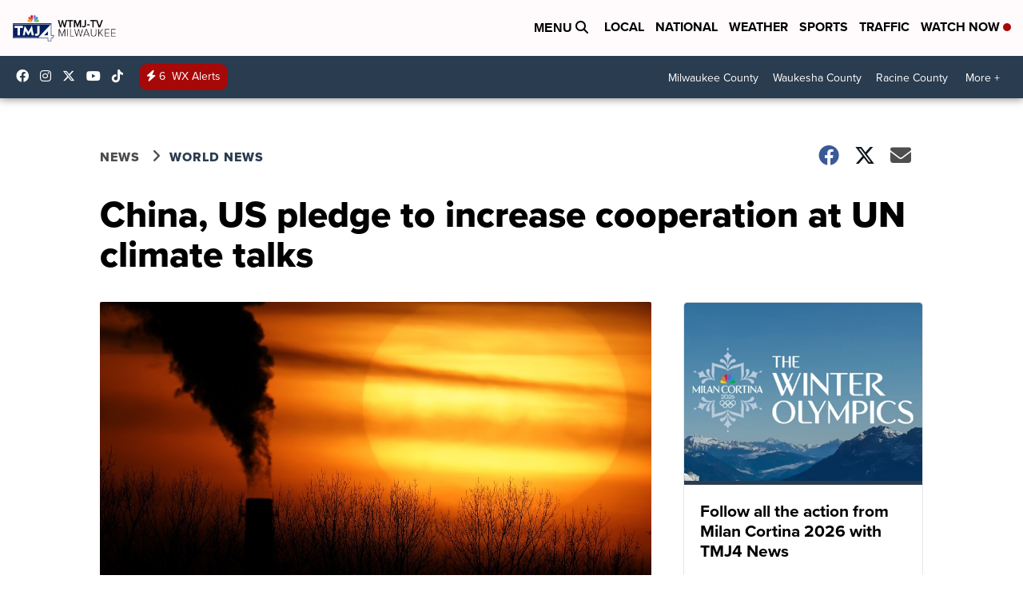

--- FILE ---
content_type: application/javascript; charset=utf-8
request_url: https://fundingchoicesmessages.google.com/f/AGSKWxUO7SKua9JI65HAwNGk3_F4FZRsOhgxtXVFB8fZknBusGQVomS5fCH0RmepXqAtm_OaRdt2ozqibySPi6FLoiekmL-xxod4d_lfLLyRVLQlEJtzo0-FF2Xk5m9kgawE8VU90dBpCkqHI33KDSATd8zc71A4NC_2Tc3AByY8fiU35RO-ieCbM3Ow0vnF/_/ad/request?/adframe120./banner_468xscript,domain=pornhd.com/partneradwidget.
body_size: -1290
content:
window['8c4be109-1df2-4202-9b44-eeafe3318254'] = true;